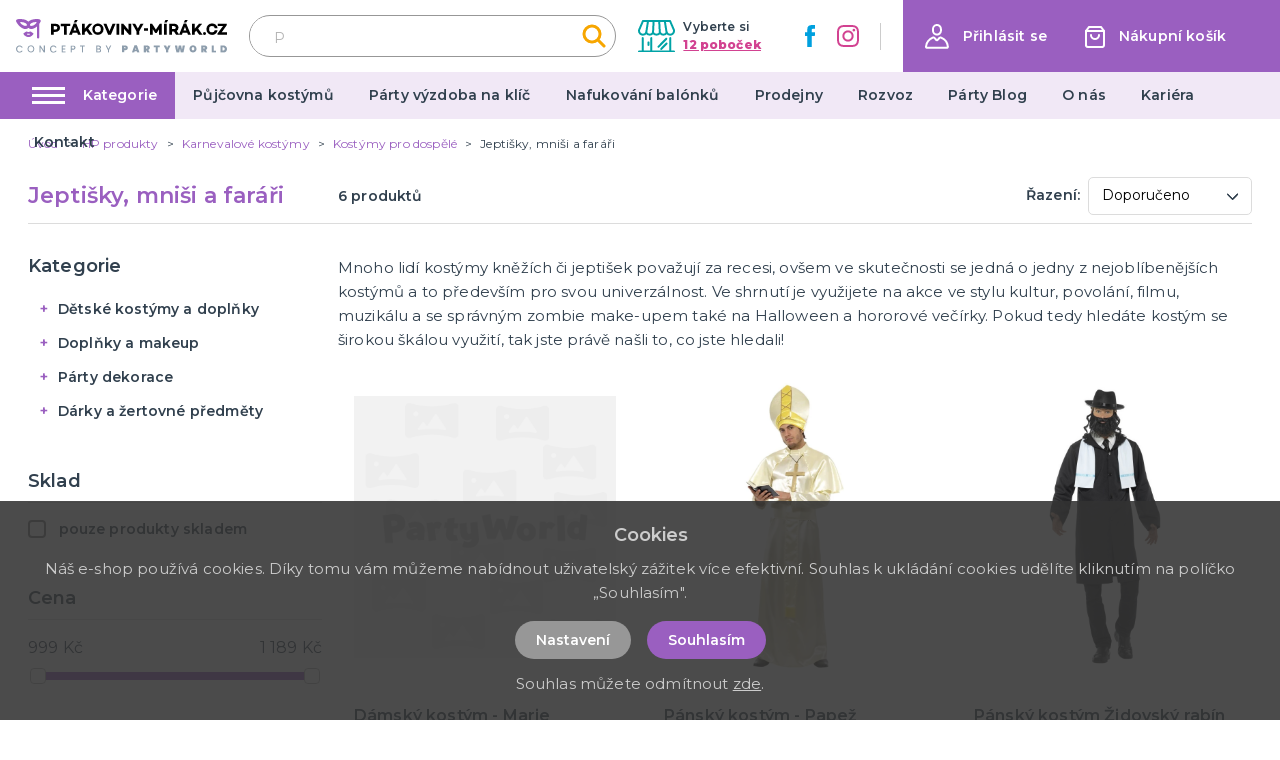

--- FILE ---
content_type: application/javascript; charset=UTF-8
request_url: https://ptakoviny-mirak.cz/_nuxt/51da863.js
body_size: 2426
content:
(window.webpackJsonp=window.webpackJsonp||[]).push([[37],{259:function(t,e,o){"use strict";var l={props:{items:{type:Array,default:function(){return[]}}},data:function(){return{}}},n=o(3),component=Object(n.a)(l,(function(){var t=this,e=t.$createElement,o=t._self._c||e;return o("nav",{staticClass:"breadcrumb",attrs:{"aria-label":"breadcrumbs"}},[o("ul",[o("li",{staticClass:"breadcrumb__item"},[o("nuxt-link",{attrs:{to:t.localePath("/"),title:t.$t("website.home")}},[o("span",[t._v(t._s(t.$t("website.home")))])])],1),t._v(" "),t._l(t.items,(function(e,l){return o("li",{key:l,class:"breadcrumb__item"+(""===e.link?" is-active":"")},[""!==e.link?o("nuxt-link",{attrs:{to:t.localePath(e.link)}},[o("span",[t._v(t._s(e.text))])]):o("span",[t._v("\n        "+t._s(e.text)+"\n      ")])],1)}))],2)])}),[],!1,null,null,null);e.a=component.exports},260:function(t,e,o){"use strict";var l={props:{posts:{type:Array,default:function(){return[]}}},data:function(){return{}}},n=o(3),component=Object(n.a)(l,(function(){var t=this,e=t.$createElement,o=t._self._c||e;return o("div",{staticClass:"instagram"},[o("div",{staticClass:"container"},[o("div",{staticClass:"instagram__title-wrapper"},[o("h2",{staticClass:"instagram__title"},[t._v("\n        "+t._s(t.$t("home.instagram"))+"\n        "),o("a",{staticClass:"instagram__title-link",attrs:{href:t.$t("home.instagramLink"),title:t.$t("home.instagramProfile"),target:"_blank"}},[t._v("\n          "+t._s(t.$t("home.instagramProfile"))+"\n        ")])])]),t._v(" "),o("div",{staticClass:"columns is-multiline is-flex"},t._l(t.posts,(function(t,e){return o("div",{key:"instagram_id_"+e,staticClass:"column instagram__column is-6-mobile is-2"},[o("a",{staticClass:"instagram__link",attrs:{href:t.permalink,title:t.caption?t.caption:"image",target:"_blank"}},[o("div",{staticClass:"instagram__image",style:"background-image: url('"+t.media_url+"')"})])])})),0)])])}),[],!1,null,null,null);e.a=component.exports},261:function(t,e,o){"use strict";var l={filters:{truncate:function(t,e){return t.length>e&&(t=t.substring(0,e-3)+"..."),t},makeClass:function(t){return""!==t?"article-card--"+t:""}},props:{type:{type:String,default:function(){return""}},post:{type:Object,default:function(){return{}}}},data:function(){return{}}},n=o(3),component=Object(n.a)(l,(function(){var t=this,e=t.$createElement,o=t._self._c||e;return o("div",{staticClass:"article-card",class:t._f("makeClass")(t.type)},[o("div",{staticClass:"article-card__top"},[o("nuxt-link",{staticClass:"article-card__link",attrs:{to:t.localePath("/blog/"+t.post.id+"/"+t.post.slug),title:t.post.title+" – "+t.$t("general.readMore"),target:"blank"}},[o("img",{staticClass:"article-card__image",attrs:{src:t.post.image?"/img/blog/thumb/"+t.post.image:"/img/noimage-4-3.png",alt:t.post.title,loading:"lazy"}}),t._v(" "),o("h2",{staticClass:"article-card__title",domProps:{textContent:t._s(t.post.title)}})])],1),t._v(" "),t.post.meta_description&&t.post.meta_description.length?o("div",{staticClass:"article-card__perex"},[o("p",{staticClass:"article-card__perex-in"},[t._v("\n      "+t._s(t.post.meta_description)+"\n    ")]),t._v(" "),"big"===t.type?o("div",{staticClass:"article-card__button-wrapper"},[o("nuxt-link",{staticClass:"button is-primary",attrs:{to:t.localePath("/blog/"+t.post.id+"/"+t.post.slug),title:t.post.title+" – "+t.$t("general.readMore"),target:"blank"},domProps:{textContent:t._s(t.$t("general.showArticle"))}})],1):t._e()]):t._e()])}),[],!1,null,null,null);e.a=component.exports},264:function(t,e,o){"use strict";e.a={mixin:{data:function(){return{customFieldIndex:2450}},methods:{getCustomField:function(t,e){return t+"_"+(e+this.customFieldIndex)}}}}},302:function(t,e,o){"use strict";o.r(e);var l=o(2),n=(o(23),o(18),o(6),o(19),o(259)),r=o(261),c=o(260),m=o(264),d={components:{MBreadcrumbs:n.a,MArticleCard:r.a,MInstagram:c.a},mixins:[m.a.mixin],asyncData:function(t){return Object(l.a)(regeneratorRuntime.mark((function e(){var o,l,n,r,c,m,d;return regeneratorRuntime.wrap((function(e){for(;;)switch(e.prev=e.next){case 0:return o=t.$axios,l=t.app,n=t.error,e.prev=1,r=o.$get("/api/info/page/184",{params:{lang:l.i18n.locale}}),c=o.$get("/api/blog/post/latest",{params:{lang:l.i18n.locale,count:2}}),m=o.$get("/api/projectcustoms/instagram").catch((function(t){})),e.next=7,Promise.all([r,c,m]);case 7:return d=e.sent,e.abrupt("return",{page:d[0],blogPosts:d[1],instagramPosts:d[2]});case 11:e.prev=11,e.t0=e.catch(1),n({statusCode:404});case 14:case"end":return e.stop()}}),e,null,[[1,11]])})))()},data:function(){return{page:{text:"",title:"",meta_description:"",meta_title:""},blogPosts:[],instagramPosts:[]}},head:function(){return{title:this.page.meta_title,meta:[{hid:"description",name:"description",content:this.page.meta_description},{hid:"title",name:"title",content:this.page.meta_title}]}},computed:{breadcrumbs:function(){var t=[{link:"",text:this.page.title}];return t.push(),t}}},_=o(3),component=Object(_.a)(d,(function(){var t=this,e=t.$createElement,o=t._self._c||e;return o("div",{staticClass:"page__party-baloons"},[o("div",{staticClass:"page-inside mb-5"},[o("div",{staticClass:"container"},[o("MBreadcrumbs",{attrs:{items:t.breadcrumbs}}),t._v(" "),o("div",{staticClass:"columns is-desktop"},[o("div",{staticClass:"column is-12"},[o("h1",{staticClass:"title has-text-primary is-1 mb-5 mt-4 is-text-transform-uppercase",domProps:{textContent:t._s(t.page.title)}}),t._v(" "),o("div",{staticClass:"columns"},[o("div",{staticClass:"column is-6"},[o("div",{staticClass:"content page__party-baloons-content"},[void 0!==t.page.text?o("div",{staticClass:"mb-4",domProps:{innerHTML:t._s(t.page.text)}}):t._e(),t._v(" "),void 0!==t.page.custom_fields[0][t.getCustomField("text",29)]?o("h2",{domProps:{textContent:t._s(t.page.custom_fields[0][t.getCustomField("text",29)].value)}}):t._e(),t._v(" "),o("ul",[void 0!==t.page.custom_fields[1][t.getCustomField("text",30)]?o("li",{domProps:{textContent:t._s(t.page.custom_fields[1][t.getCustomField("text",30)].value)}}):t._e(),t._v(" "),void 0!==t.page.custom_fields[2][t.getCustomField("text",31)]?o("li",{domProps:{textContent:t._s(t.page.custom_fields[2][t.getCustomField("text",31)].value)}}):t._e(),t._v(" "),void 0!==t.page.custom_fields[3][t.getCustomField("text",32)]?o("li",{domProps:{textContent:t._s(t.page.custom_fields[3][t.getCustomField("text",32)].value)}}):t._e()])]),t._v(" "),o("div",{staticClass:"page__party-baloons-box"},[void 0!==t.page.custom_fields[4][t.getCustomField("text",33)]?o("h2",{staticClass:"title is-3 has-text-primary has-text-weight-bold is-text-transform-uppercase mb-3",domProps:{textContent:t._s(t.page.custom_fields[4][t.getCustomField("text",33)].value)}}):t._e(),t._v(" "),void 0!==t.page.custom_fields[5][t.getCustomField("text",34)]?o("p",{staticClass:"page__party-baloons-box-text",domProps:{textContent:t._s(t.page.custom_fields[5][t.getCustomField("text",34)].value)}}):t._e(),t._v(" "),void 0!==t.page.custom_fields[6][t.getCustomField("text",35)]?o("h2",{staticClass:"title is-3 has-text-primary has-text-weight-bold is-text-transform-uppercase mb-3 mt-2",domProps:{textContent:t._s(t.page.custom_fields[6][t.getCustomField("text",35)].value)}}):t._e(),t._v(" "),o("ul",[void 0!==t.page.custom_fields[7][t.getCustomField("text",36)]?o("li",{domProps:{textContent:t._s(t.page.custom_fields[7][t.getCustomField("text",36)].value)}}):t._e(),t._v(" "),void 0!==t.page.custom_fields[8][t.getCustomField("text",37)]?o("li",{domProps:{textContent:t._s(t.page.custom_fields[8][t.getCustomField("text",37)].value)}}):t._e(),t._v(" "),void 0!==t.page.custom_fields[9][t.getCustomField("text",38)]?o("li",{domProps:{textContent:t._s(t.page.custom_fields[9][t.getCustomField("text",38)].value)}}):t._e()]),t._v(" "),void 0!==t.page.custom_fields[10][t.getCustomField("text",39)]?o("h2",{staticClass:"title is-3 has-text-primary has-text-weight-bold is-text-transform-uppercase mb-3 mt-2",domProps:{textContent:t._s(t.page.custom_fields[10][t.getCustomField("text",39)].value)}}):t._e(),t._v(" "),o("ul",[void 0!==t.page.custom_fields[11][t.getCustomField("text",39)]?o("li",{domProps:{textContent:t._s(t.page.custom_fields[11][t.getCustomField("text",39)].value)}}):t._e()])]),t._v(" "),o("div",{staticClass:"content page__party-baloons-content mb-5"},[void 0!==t.page.custom_fields[12][t.getCustomField("text",40)]?o("h2",{domProps:{textContent:t._s(t.page.custom_fields[12][t.getCustomField("text",40)].value)}}):t._e(),t._v(" "),void 0!==t.page.custom_fields[13][t.getCustomField("wysiwyg",41)]?o("div",{domProps:{innerHTML:t._s(t.page.custom_fields[13][t.getCustomField("wysiwyg",41)].value)}}):t._e()])]),t._v(" "),o("div",{staticClass:"column is-6 is-offset-1-widescreen is-5-widescreen"},[o("img",{staticClass:"page__party-baloons-top-image",attrs:{src:"/img/nafukovani-balonku.jpg",alt:t.page.title}}),t._v(" "),o("div",{staticClass:"page__party-baloons-address has-text-centered"},[o("img",{staticClass:"page__party-baloons-image",attrs:{src:"/img/logo-claim.svg",alt:"PartyWorld"}}),t._v(" "),void 0!==t.page.custom_fields[14][t.getCustomField("wysiwyg",104)]?o("div",{staticClass:"mb-5",domProps:{innerHTML:t._s(t.page.custom_fields[14][t.getCustomField("wysiwyg",104)].value)}}):t._e()]),t._v(" "),o("div",{staticClass:"page__party-baloons-branches-box"},[void 0!==t.page.custom_fields[15][t.getCustomField("textarea",105)]?o("div",{staticClass:"mb-5",domProps:{innerHTML:t._s(t.page.custom_fields[15][t.getCustomField("textarea",105)].value)}}):t._e(),t._v(" "),o("nuxt-link",{staticClass:"page__party-baloons-branches-box-link is-underlined",attrs:{to:t.localePath("/prodejny"),title:"Zobrazit seznam poboček"},domProps:{textContent:t._s("Zobrazit seznam poboček")}})],1)])])])]),t._v(" "),t.blogPosts&&t.blogPosts.length?o("div",{staticClass:"page__blog-list mt-6"},[o("h2",{staticClass:"title is-1 has-text-primary product__related-title"},[t._v("\n          "+t._s(t.$t("blog.whatsNew"))+"\n        ")]),t._v(" "),o("div",{staticClass:"columns is-multiline"},t._l(t.blogPosts,(function(t,e){return o("div",{key:"article_id_more_"+e,staticClass:"column is-6"},[o("MArticleCard",{attrs:{post:t,type:"big"}})],1)})),0)]):t._e()],1)]),t._v(" "),o("MInstagram",{attrs:{posts:t.instagramPosts}})],1)}),[],!1,null,null,null);e.default=component.exports}}]);

--- FILE ---
content_type: application/javascript; charset=UTF-8
request_url: https://ptakoviny-mirak.cz/_nuxt/af9dff4.js
body_size: 2361
content:
(window.webpackJsonp=window.webpackJsonp||[]).push([[39],{259:function(t,e,l){"use strict";var o={props:{items:{type:Array,default:function(){return[]}}},data:function(){return{}}},r=l(3),component=Object(r.a)(o,(function(){var t=this,e=t.$createElement,l=t._self._c||e;return l("nav",{staticClass:"breadcrumb",attrs:{"aria-label":"breadcrumbs"}},[l("ul",[l("li",{staticClass:"breadcrumb__item"},[l("nuxt-link",{attrs:{to:t.localePath("/"),title:t.$t("website.home")}},[l("span",[t._v(t._s(t.$t("website.home")))])])],1),t._v(" "),t._l(t.items,(function(e,o){return l("li",{key:o,class:"breadcrumb__item"+(""===e.link?" is-active":"")},[""!==e.link?l("nuxt-link",{attrs:{to:t.localePath(e.link)}},[l("span",[t._v(t._s(e.text))])]):l("span",[t._v("\n        "+t._s(e.text)+"\n      ")])],1)}))],2)])}),[],!1,null,null,null);e.a=component.exports},260:function(t,e,l){"use strict";var o={props:{posts:{type:Array,default:function(){return[]}}},data:function(){return{}}},r=l(3),component=Object(r.a)(o,(function(){var t=this,e=t.$createElement,l=t._self._c||e;return l("div",{staticClass:"instagram"},[l("div",{staticClass:"container"},[l("div",{staticClass:"instagram__title-wrapper"},[l("h2",{staticClass:"instagram__title"},[t._v("\n        "+t._s(t.$t("home.instagram"))+"\n        "),l("a",{staticClass:"instagram__title-link",attrs:{href:t.$t("home.instagramLink"),title:t.$t("home.instagramProfile"),target:"_blank"}},[t._v("\n          "+t._s(t.$t("home.instagramProfile"))+"\n        ")])])]),t._v(" "),l("div",{staticClass:"columns is-multiline is-flex"},t._l(t.posts,(function(t,e){return l("div",{key:"instagram_id_"+e,staticClass:"column instagram__column is-6-mobile is-2"},[l("a",{staticClass:"instagram__link",attrs:{href:t.permalink,title:t.caption?t.caption:"image",target:"_blank"}},[l("div",{staticClass:"instagram__image",style:"background-image: url('"+t.media_url+"')"})])])})),0)])])}),[],!1,null,null,null);e.a=component.exports},261:function(t,e,l){"use strict";var o={filters:{truncate:function(t,e){return t.length>e&&(t=t.substring(0,e-3)+"..."),t},makeClass:function(t){return""!==t?"article-card--"+t:""}},props:{type:{type:String,default:function(){return""}},post:{type:Object,default:function(){return{}}}},data:function(){return{}}},r=l(3),component=Object(r.a)(o,(function(){var t=this,e=t.$createElement,l=t._self._c||e;return l("div",{staticClass:"article-card",class:t._f("makeClass")(t.type)},[l("div",{staticClass:"article-card__top"},[l("nuxt-link",{staticClass:"article-card__link",attrs:{to:t.localePath("/blog/"+t.post.id+"/"+t.post.slug),title:t.post.title+" – "+t.$t("general.readMore"),target:"blank"}},[l("img",{staticClass:"article-card__image",attrs:{src:t.post.image?"/img/blog/thumb/"+t.post.image:"/img/noimage-4-3.png",alt:t.post.title,loading:"lazy"}}),t._v(" "),l("h2",{staticClass:"article-card__title",domProps:{textContent:t._s(t.post.title)}})])],1),t._v(" "),t.post.meta_description&&t.post.meta_description.length?l("div",{staticClass:"article-card__perex"},[l("p",{staticClass:"article-card__perex-in"},[t._v("\n      "+t._s(t.post.meta_description)+"\n    ")]),t._v(" "),"big"===t.type?l("div",{staticClass:"article-card__button-wrapper"},[l("nuxt-link",{staticClass:"button is-primary",attrs:{to:t.localePath("/blog/"+t.post.id+"/"+t.post.slug),title:t.post.title+" – "+t.$t("general.readMore"),target:"blank"},domProps:{textContent:t._s(t.$t("general.showArticle"))}})],1):t._e()]):t._e()])}),[],!1,null,null,null);e.a=component.exports},264:function(t,e,l){"use strict";e.a={mixin:{data:function(){return{customFieldIndex:2450}},methods:{getCustomField:function(t,e){return t+"_"+(e+this.customFieldIndex)}}}}},304:function(t,e,l){"use strict";l.r(e);var o=l(2),r=(l(23),l(18),l(6),l(19),l(259)),n=l(261),c=l(260),d=l(264),m={components:{MBreadcrumbs:r.a,MArticleCard:n.a,MInstagram:c.a},mixins:[d.a.mixin],asyncData:function(t){return Object(o.a)(regeneratorRuntime.mark((function e(){var l,o,r,n,c,d,m;return regeneratorRuntime.wrap((function(e){for(;;)switch(e.prev=e.next){case 0:return l=t.$axios,o=t.app,r=t.error,e.prev=1,n=l.$get("/api/info/page/183",{params:{lang:o.i18n.locale}}),c=l.$get("/api/blog/post/latest",{params:{lang:o.i18n.locale,count:2}}),d=l.$get("/api/projectcustoms/instagram").catch((function(t){})),e.next=7,Promise.all([n,c,d]);case 7:return m=e.sent,e.abrupt("return",{page:m[0],blogPosts:m[1],instagramPosts:m[2]});case 11:e.prev=11,e.t0=e.catch(1),r({statusCode:404});case 14:case"end":return e.stop()}}),e,null,[[1,11]])})))()},data:function(){return{page:{text:"",title:"",meta_description:"",meta_title:""},blogPosts:[],instagramPosts:[]}},head:function(){return{title:this.page.meta_title,meta:[{hid:"description",name:"description",content:this.page.meta_description},{hid:"title",name:"title",content:this.page.meta_title}]}},computed:{breadcrumbs:function(){var t=[{link:"",text:this.page.title}];return t.push(),t}}},_=l(3),component=Object(_.a)(m,(function(){var t=this,e=t.$createElement,l=t._self._c||e;return l("div",{staticClass:"page__party-decoration"},[l("div",{staticClass:"page-inside mb-5"},[l("div",{staticClass:"container"},[l("MBreadcrumbs",{attrs:{items:t.breadcrumbs}}),t._v(" "),l("div",{staticClass:"columns is-desktop"},[l("div",{staticClass:"column is-12"},[l("h1",{staticClass:"title has-text-primary is-1 mb-5 mt-4 is-text-transform-uppercase",domProps:{textContent:t._s(t.page.title)}}),t._v(" "),l("div",{staticClass:"columns"},[l("div",{staticClass:"column is-6"},[l("div",{staticClass:"content page__party-decoration-content"},[l("h2",{domProps:{textContent:t._s(t.page.custom_fields[0][t.getCustomField("text",15)].value)}}),t._v(" "),void 0!==t.page.custom_fields[1][t.getCustomField("wysiwyg",16)]?l("div",{staticClass:"mb-5",domProps:{innerHTML:t._s(t.page.custom_fields[1][t.getCustomField("wysiwyg",16)].value)}}):t._e(),t._v(" "),l("hr"),t._v(" "),l("h2",{domProps:{textContent:t._s(t.page.custom_fields[2][t.getCustomField("text",17)].value)}}),t._v(" "),void 0!==t.page.custom_fields[3][t.getCustomField("wysiwyg",18)]?l("div",{staticClass:"mb-5",domProps:{innerHTML:t._s(t.page.custom_fields[3][t.getCustomField("wysiwyg",18)].value)}}):t._e(),t._v(" "),l("hr"),t._v(" "),l("h2",{domProps:{textContent:t._s(t.page.custom_fields[4][t.getCustomField("text",19)].value)}}),t._v(" "),void 0!==t.page.custom_fields[5][t.getCustomField("wysiwyg",20)]?l("div",{staticClass:"mb-5",domProps:{innerHTML:t._s(t.page.custom_fields[5][t.getCustomField("wysiwyg",20)].value)}}):t._e(),t._v(" "),l("hr"),t._v(" "),l("h2",{domProps:{textContent:t._s(t.page.custom_fields[6][t.getCustomField("text",21)].value)}}),t._v(" "),void 0!==t.page.custom_fields[7][t.getCustomField("wysiwyg",22)]?l("div",{staticClass:"mb-5",domProps:{innerHTML:t._s(t.page.custom_fields[7][t.getCustomField("wysiwyg",22)].value)}}):t._e()]),t._v(" "),l("div",{staticClass:"page__party-decoration-box"},[l("h2",{staticClass:"title is-3 has-text-primary has-text-weight-bold is-text-transform-uppercase mb-5",domProps:{textContent:t._s(t.page.custom_fields[8][t.getCustomField("text",23)].value)}}),t._v(" "),void 0!==t.page.custom_fields[9][t.getCustomField("wysiwyg",24)]?l("div",{staticClass:"mb-5",domProps:{innerHTML:t._s(t.page.custom_fields[9][t.getCustomField("wysiwyg",24)].value)}}):t._e(),t._v(" "),l("ul",[void 0!==t.page.custom_fields[10][t.getCustomField("wysiwyg",25)]?l("li",{domProps:{innerHTML:t._s(t.page.custom_fields[10][t.getCustomField("wysiwyg",25)].value)}}):t._e(),t._v(" "),void 0!==t.page.custom_fields[11][t.getCustomField("wysiwyg",26)]?l("li",{domProps:{innerHTML:t._s(t.page.custom_fields[11][t.getCustomField("wysiwyg",26)].value)}}):t._e(),t._v(" "),void 0!==t.page.custom_fields[12][t.getCustomField("wysiwyg",27)]?l("li",{domProps:{innerHTML:t._s(t.page.custom_fields[12][t.getCustomField("wysiwyg",27)].value)}}):t._e(),t._v(" "),void 0!==t.page.custom_fields[13][t.getCustomField("wysiwyg",28)]?l("li",{domProps:{innerHTML:t._s(t.page.custom_fields[13][t.getCustomField("wysiwyg",28)].value)}}):t._e()])])]),t._v(" "),l("div",{staticClass:"column is-6 is-offset-1-widescreen is-5-widescreen"},[l("img",{staticClass:"page__party-decoration-top-image",attrs:{src:"/img/vyzdoba-na-klic.jpg",alt:t.page.title}}),t._v(" "),l("div",{staticClass:"page__party-decoration-address has-text-centered"},[l("img",{staticClass:"page__party-decoration-image",attrs:{src:"/img/logo-claim.svg",alt:"PartyWorld"}}),t._v(" "),void 0!==t.page.custom_fields[14][t.getCustomField("wysiwyg",102)]?l("div",{staticClass:"mb-5",domProps:{innerHTML:t._s(t.page.custom_fields[14][t.getCustomField("wysiwyg",102)].value)}}):t._e()]),t._v(" "),l("div",{staticClass:"page__party-decoration-branches-box"},[void 0!==t.page.custom_fields[15][t.getCustomField("textarea",103)]?l("div",{staticClass:"mb-5",domProps:{innerHTML:t._s(t.page.custom_fields[15][t.getCustomField("textarea",103)].value)}}):t._e(),t._v(" "),l("nuxt-link",{staticClass:"page__party-decoration-branches-box-link is-underlined",attrs:{to:t.localePath("/prodejny"),title:"Zobrazit seznam poboček"},domProps:{textContent:t._s("Zobrazit seznam poboček")}})],1)])])])]),t._v(" "),t.blogPosts&&t.blogPosts.length?l("div",{staticClass:"page__blog-list mt-6"},[l("h2",{staticClass:"title is-1 has-text-primary product__related-title"},[t._v("\n          "+t._s(t.$t("blog.whatsNew"))+"\n        ")]),t._v(" "),l("div",{staticClass:"columns is-multiline"},t._l(t.blogPosts,(function(t,e){return l("div",{key:"article_id_more_"+e,staticClass:"column is-6"},[l("MArticleCard",{attrs:{post:t,type:"big"}})],1)})),0)]):t._e()],1)]),t._v(" "),l("MInstagram",{attrs:{posts:t.instagramPosts}})],1)}),[],!1,null,null,null);e.default=component.exports}}]);

--- FILE ---
content_type: application/javascript; charset=UTF-8
request_url: https://ptakoviny-mirak.cz/_nuxt/f05779d.js
body_size: 1885
content:
(window.webpackJsonp=window.webpackJsonp||[]).push([[33],{259:function(t,e,n){"use strict";var l={props:{items:{type:Array,default:function(){return[]}}},data:function(){return{}}},r=n(3),component=Object(r.a)(l,(function(){var t=this,e=t.$createElement,n=t._self._c||e;return n("nav",{staticClass:"breadcrumb",attrs:{"aria-label":"breadcrumbs"}},[n("ul",[n("li",{staticClass:"breadcrumb__item"},[n("nuxt-link",{attrs:{to:t.localePath("/"),title:t.$t("website.home")}},[n("span",[t._v(t._s(t.$t("website.home")))])])],1),t._v(" "),t._l(t.items,(function(e,l){return n("li",{key:l,class:"breadcrumb__item"+(""===e.link?" is-active":"")},[""!==e.link?n("nuxt-link",{attrs:{to:t.localePath(e.link)}},[n("span",[t._v(t._s(e.text))])]):n("span",[t._v("\n        "+t._s(e.text)+"\n      ")])],1)}))],2)])}),[],!1,null,null,null);e.a=component.exports},273:function(t,e,n){"use strict";var l={props:{documents:{type:Array,default:function(){return[]}},loading:{type:Boolean,default:function(){return!1}},type:{type:String,default:null},paginated:{type:Boolean,default:function(){return!1}}},data:function(){return{currentPage:1}},methods:{onPageChange:function(t){this.paginated&&this.$nuxt.$emit("page-change",{page:t})}}},r=n(3),component=Object(r.a)(l,(function(){var t=this,e=t.$createElement,n=t._self._c||e;return n("section",{staticClass:"documents-table"},[n("b-table",{class:"resolutions"===t.type?"no-header":"",attrs:{data:t.documents.data,loading:t.loading,"current-page":t.currentPage,"per-page":t.paginated?t.documents.perPage:0,total:t.paginated?t.documents.total:0,"backend-pagination":t.paginated,paginated:!!(t.paginated&&t.documents.total>t.documents.perPage),"show-header":"resolutions"!==t.type,striped:"",hoverable:"","backend-filtering":""},on:{"update:currentPage":function(e){t.currentPage=e},"update:current-page":function(e){t.currentPage=e},"page-change":t.onPageChange}},["documents"===t.type?[n("b-table-column",{attrs:{field:"file",label:t.$t("documents.title")},scopedSlots:t._u([{key:"default",fn:function(e){return[n("a",{attrs:{href:"/files/document/"+e.row.file,title:t.$t("documents.download")+": "+e.row.name,download:""}},[t._v("\n          "+t._s(e.row.name)+"\n        ")])]}}],null,!1,1347058943)})]:"contracts"===t.type?[n("b-table-column",{attrs:{field:"name",label:t.$t("documents.contractTitle")},scopedSlots:t._u([{key:"default",fn:function(e){return[t._v("\n        "+t._s(e.row.name)+"\n      ")]}}])}),t._v(" "),n("b-table-column",{attrs:{field:"date_published",label:"Datum",width:"180"},scopedSlots:t._u([{key:"default",fn:function(e){return[t._v("\n        "+t._s(e.row.date_published?t.$moment(e.row.date_published).format("l"):"")+"\n      ")]}}])}),t._v(" "),n("b-table-column",{attrs:{field:"company_name",label:t.$t("documents.otherSide")},scopedSlots:t._u([{key:"default",fn:function(e){return[t._v("\n        "+t._s(e.row.company_name)+"\n      ")]}}])}),t._v(" "),n("b-table-column",{attrs:{field:"file",label:t.$t("documents.file")},scopedSlots:t._u([{key:"default",fn:function(e){return[n("a",{attrs:{href:"/files/document/"+e.row.file,title:t.$t("documents.download")+": "+e.row.name,download:""}},[t._v("\n          "+t._s(e.row.name)+"\n        ")])]}}])})]:"resolutions"===t.type?[n("b-table-column",{attrs:{field:"date_published"},scopedSlots:t._u([{key:"default",fn:function(e){return[t._v("\n        "+t._s(e.row.date_published?t.$moment(e.row.date_published).format("l"):"")+"\n      ")]}}])}),t._v(" "),n("b-table-column",{attrs:{field:"file","text-align":"center"},scopedSlots:t._u([{key:"default",fn:function(e){return[n("a",{attrs:{href:"/files/document/"+e.row.file,title:t.$t("documents.download")+": "+e.row.name,download:""}},[t._v("\n          "+t._s(e.row.name)+"\n        ")])]}}])}),t._v(" "),n("b-table-column",{attrs:{field:"type"},scopedSlots:t._u([{key:"default",fn:function(e){return[t._v("\n        "+t._s(e.row.employee?e.row.employee.firstname+" "+e.row.employee.lastname:"")+"\n      ")]}}])})]:t._e(),t._v(" "),n("template",{slot:"empty"},[t.loading?n("b-notification",{attrs:{type:"is-warning",closable:!1}},[n("b",[t._v("\n          "+t._s(t.$t("documents.loading"))+"\n        ")])]):n("b-notification",{attrs:{type:"is-warning",closable:!1}},[n("b",[t._v("\n          "+t._s(t.$t("documents.empty"))+"\n        ")])])],1)],2)],1)}),[],!1,null,null,null);e.a=component.exports},317:function(t,e,n){"use strict";n.r(e);var l=n(2),r=(n(23),n(273)),o=n(259),c={components:{MDocumentsTable:r.a,MBreadcrumbs:o.a},validate:function(t){var e=t.route;return/^[0-9-]+$/.test(e.params.id)&&/^[a-zA-Z0-9-]+$/.test(e.params.slug)},asyncData:function(t){return Object(l.a)(regeneratorRuntime.mark((function e(){var n,l,r,o,c,d;return regeneratorRuntime.wrap((function(e){for(;;)switch(e.prev=e.next){case 0:return n=t.$axios,l=t.params,r=t.app,o=t.error,c=t.redirect,e.prev=1,e.next=4,n.get("/api/info/page/"+l.id,{params:{lang:r.i18n.locale}});case 4:return(d=e.sent).data&&d.data.slug&&d.data.slug!==l.slug&&c(r.localePath({name:"info-id-slug",params:{id:d.data.id,slug:d.data.slug}})),e.abrupt("return",{page:d.data});case 9:e.prev=9,e.t0=e.catch(1),o({statusCode:404});case 12:case"end":return e.stop()}}),e,null,[[1,9]])})))()},data:function(){return{page:{text:"",title:"",meta_description:"",meta_title:""}}},head:function(){return{title:this.page.meta_title,meta:[{hid:"description",name:"description",content:this.page.meta_description},{hid:"title",name:"title",content:this.page.meta_title}]}},computed:{breadcrumbs:function(){var t=[{link:"",text:this.page.title}];return t.push(),t}}},d=n(3),component=Object(d.a)(c,(function(){var t=this,e=t.$createElement,n=t._self._c||e;return n("div",{staticClass:"page__content"},[n("div",{staticClass:"page-inside mb-5"},[n("div",{staticClass:"container"},[n("MBreadcrumbs",{attrs:{items:t.breadcrumbs}}),t._v(" "),n("div",{staticClass:"columns is-desktop"},[n("div",{staticClass:"column is-12"},[n("h1",{staticClass:"title has-text-primary is-1 mb-4 mt-4",domProps:{textContent:t._s(t.page.title)}}),t._v(" "),n("div",{staticClass:"content ck-content",domProps:{innerHTML:t._s(t.page.text)}}),t._v(" "),t.page.files.length>0?n("div",{staticClass:"page__content__documents"},[n("h2",{staticClass:"title is-bold is-2 mb-5"},[t._v("\n              "+t._s(t.$t("general.attachedFiles"))+"\n            ")]),t._v(" "),n("MDocumentsTable",{attrs:{documents:t.page.files,type:"infopage",loading:!1}})],1):t._e()])])],1)])])}),[],!1,null,null,null);e.default=component.exports}}]);